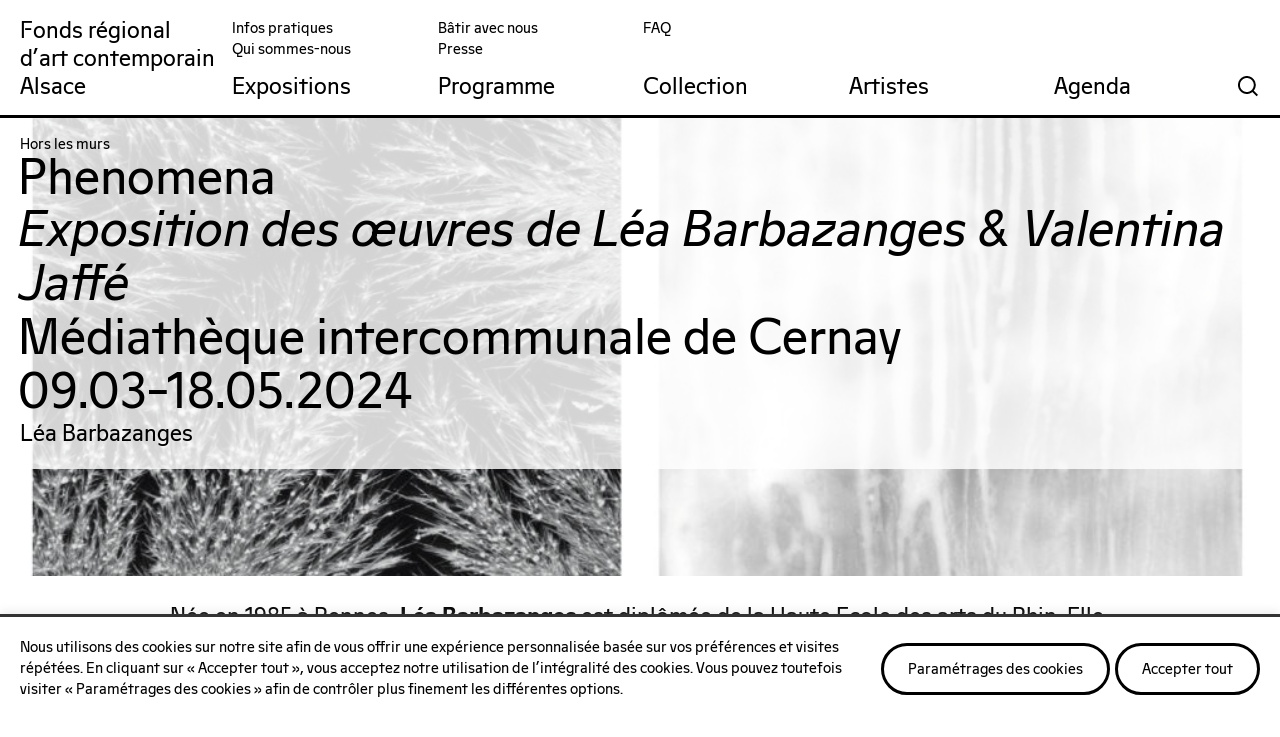

--- FILE ---
content_type: text/html; charset=UTF-8
request_url: https://frac-alsace.org/exposition/phenomena/
body_size: 13041
content:
<!DOCTYPE html>
<html lang="fr-FR" class="no-js">

<head>

<!-- Made by Julien Félix Web -->
<!-- Julien Félix Web is @ http://www.julienfelix.com/ -->
<!-- Julien Félix Web contact: contact@julienfelix.com -->

<meta charset="UTF-8">
<meta name="viewport" content="width=device-width, initial-scale=1">

<meta name="theme-color" content="#FFFFFF" media="(prefers-color-scheme: light)">
<meta name="theme-color" content="#FFFFFF" media="(prefers-color-scheme: dark)">


<link rel="apple-touch-icon" sizes="180x180" href="/wp-content/themes/jfw_fracalsace/favicons/apple-touch-icon.png">
<link rel="icon" type="image/png" sizes="32x32" href="/wp-content/themes/jfw_fracalsace/favicons/favicon-32x32.png">
<link rel="icon" type="image/png" sizes="16x16" href="/wp-content/themes/jfw_fracalsace/favicons/favicon-16x16.png">
<link rel="manifest" href="/wp-content/themes/jfw_fracalsace/favicons/site.webmanifest">
<link rel="mask-icon" href="/wp-content/themes/jfw_fracalsace/favicons/safari-pinned-tab.svg" color="#ff8349">
<link rel="shortcut icon" href="/wp-content/themes/jfw_fracalsace/favicons/favicon.ico">
<meta name="msapplication-TileColor" content="#ff8349">
<meta name="msapplication-config" content="/wp-content/themes/jfw_fracalsace/favicons/browserconfig.xml">

<link rel="profile" href="http://gmpg.org/xfn/11">

<!-- OSM -->
<link rel="stylesheet" href="https://unpkg.com/leaflet@1.7.1/dist/leaflet.css"
integrity="sha512-xodZBNTC5n17Xt2atTPuE1HxjVMSvLVW9ocqUKLsCC5CXdbqCmblAshOMAS6/keqq/sMZMZ19scR4PsZChSR7A=="
crossorigin=""/>

<!-- Make sure you put this AFTER Leaflet's CSS -->
<script src="https://unpkg.com/leaflet@1.7.1/dist/leaflet.js"
integrity="sha512-XQoYMqMTK8LvdxXYG3nZ448hOEQiglfqkJs1NOQV44cWnUrBc8PkAOcXy20w0vlaXaVUearIOBhiXZ5V3ynxwA=="
crossorigin=""></script>

<!-- OSM -->


<title>Phenomena &#8211; Fonds régional d&#039;art contemporain Alsace</title>
<meta name='robots' content='max-image-preview:large' />
<link rel='dns-prefetch' href='//static.addtoany.com' />
<link rel='dns-prefetch' href='//unpkg.com' />
<link rel="alternate" type="application/rss+xml" title="Fonds régional d&#039;art contemporain Alsace &raquo; Flux" href="https://frac-alsace.org/feed/" />
<link rel="alternate" type="application/rss+xml" title="Fonds régional d&#039;art contemporain Alsace &raquo; Flux des commentaires" href="https://frac-alsace.org/comments/feed/" />
<link rel="alternate" title="oEmbed (JSON)" type="application/json+oembed" href="https://frac-alsace.org/wp-json/oembed/1.0/embed?url=https%3A%2F%2Ffrac-alsace.org%2Fexposition%2Fphenomena%2F" />
<link rel="alternate" title="oEmbed (XML)" type="text/xml+oembed" href="https://frac-alsace.org/wp-json/oembed/1.0/embed?url=https%3A%2F%2Ffrac-alsace.org%2Fexposition%2Fphenomena%2F&#038;format=xml" />
<style id='wp-img-auto-sizes-contain-inline-css' type='text/css'>
img:is([sizes=auto i],[sizes^="auto," i]){contain-intrinsic-size:3000px 1500px}
/*# sourceURL=wp-img-auto-sizes-contain-inline-css */
</style>
<style id='wp-block-library-inline-css' type='text/css'>
:root{--wp-block-synced-color:#7a00df;--wp-block-synced-color--rgb:122,0,223;--wp-bound-block-color:var(--wp-block-synced-color);--wp-editor-canvas-background:#ddd;--wp-admin-theme-color:#007cba;--wp-admin-theme-color--rgb:0,124,186;--wp-admin-theme-color-darker-10:#006ba1;--wp-admin-theme-color-darker-10--rgb:0,107,160.5;--wp-admin-theme-color-darker-20:#005a87;--wp-admin-theme-color-darker-20--rgb:0,90,135;--wp-admin-border-width-focus:2px}@media (min-resolution:192dpi){:root{--wp-admin-border-width-focus:1.5px}}.wp-element-button{cursor:pointer}:root .has-very-light-gray-background-color{background-color:#eee}:root .has-very-dark-gray-background-color{background-color:#313131}:root .has-very-light-gray-color{color:#eee}:root .has-very-dark-gray-color{color:#313131}:root .has-vivid-green-cyan-to-vivid-cyan-blue-gradient-background{background:linear-gradient(135deg,#00d084,#0693e3)}:root .has-purple-crush-gradient-background{background:linear-gradient(135deg,#34e2e4,#4721fb 50%,#ab1dfe)}:root .has-hazy-dawn-gradient-background{background:linear-gradient(135deg,#faaca8,#dad0ec)}:root .has-subdued-olive-gradient-background{background:linear-gradient(135deg,#fafae1,#67a671)}:root .has-atomic-cream-gradient-background{background:linear-gradient(135deg,#fdd79a,#004a59)}:root .has-nightshade-gradient-background{background:linear-gradient(135deg,#330968,#31cdcf)}:root .has-midnight-gradient-background{background:linear-gradient(135deg,#020381,#2874fc)}:root{--wp--preset--font-size--normal:16px;--wp--preset--font-size--huge:42px}.has-regular-font-size{font-size:1em}.has-larger-font-size{font-size:2.625em}.has-normal-font-size{font-size:var(--wp--preset--font-size--normal)}.has-huge-font-size{font-size:var(--wp--preset--font-size--huge)}.has-text-align-center{text-align:center}.has-text-align-left{text-align:left}.has-text-align-right{text-align:right}.has-fit-text{white-space:nowrap!important}#end-resizable-editor-section{display:none}.aligncenter{clear:both}.items-justified-left{justify-content:flex-start}.items-justified-center{justify-content:center}.items-justified-right{justify-content:flex-end}.items-justified-space-between{justify-content:space-between}.screen-reader-text{border:0;clip-path:inset(50%);height:1px;margin:-1px;overflow:hidden;padding:0;position:absolute;width:1px;word-wrap:normal!important}.screen-reader-text:focus{background-color:#ddd;clip-path:none;color:#444;display:block;font-size:1em;height:auto;left:5px;line-height:normal;padding:15px 23px 14px;text-decoration:none;top:5px;width:auto;z-index:100000}html :where(.has-border-color){border-style:solid}html :where([style*=border-top-color]){border-top-style:solid}html :where([style*=border-right-color]){border-right-style:solid}html :where([style*=border-bottom-color]){border-bottom-style:solid}html :where([style*=border-left-color]){border-left-style:solid}html :where([style*=border-width]){border-style:solid}html :where([style*=border-top-width]){border-top-style:solid}html :where([style*=border-right-width]){border-right-style:solid}html :where([style*=border-bottom-width]){border-bottom-style:solid}html :where([style*=border-left-width]){border-left-style:solid}html :where(img[class*=wp-image-]){height:auto;max-width:100%}:where(figure){margin:0 0 1em}html :where(.is-position-sticky){--wp-admin--admin-bar--position-offset:var(--wp-admin--admin-bar--height,0px)}@media screen and (max-width:600px){html :where(.is-position-sticky){--wp-admin--admin-bar--position-offset:0px}}

/*# sourceURL=wp-block-library-inline-css */
</style><style id='wp-block-paragraph-inline-css' type='text/css'>
.is-small-text{font-size:.875em}.is-regular-text{font-size:1em}.is-large-text{font-size:2.25em}.is-larger-text{font-size:3em}.has-drop-cap:not(:focus):first-letter{float:left;font-size:8.4em;font-style:normal;font-weight:100;line-height:.68;margin:.05em .1em 0 0;text-transform:uppercase}body.rtl .has-drop-cap:not(:focus):first-letter{float:none;margin-left:.1em}p.has-drop-cap.has-background{overflow:hidden}:root :where(p.has-background){padding:1.25em 2.375em}:where(p.has-text-color:not(.has-link-color)) a{color:inherit}p.has-text-align-left[style*="writing-mode:vertical-lr"],p.has-text-align-right[style*="writing-mode:vertical-rl"]{rotate:180deg}
/*# sourceURL=https://frac-alsace.org/wp-includes/blocks/paragraph/style.min.css */
</style>
<style id='global-styles-inline-css' type='text/css'>
:root{--wp--preset--aspect-ratio--square: 1;--wp--preset--aspect-ratio--4-3: 4/3;--wp--preset--aspect-ratio--3-4: 3/4;--wp--preset--aspect-ratio--3-2: 3/2;--wp--preset--aspect-ratio--2-3: 2/3;--wp--preset--aspect-ratio--16-9: 16/9;--wp--preset--aspect-ratio--9-16: 9/16;--wp--preset--color--black: #000000;--wp--preset--color--cyan-bluish-gray: #abb8c3;--wp--preset--color--white: #ffffff;--wp--preset--color--pale-pink: #f78da7;--wp--preset--color--vivid-red: #cf2e2e;--wp--preset--color--luminous-vivid-orange: #ff6900;--wp--preset--color--luminous-vivid-amber: #fcb900;--wp--preset--color--light-green-cyan: #7bdcb5;--wp--preset--color--vivid-green-cyan: #00d084;--wp--preset--color--pale-cyan-blue: #8ed1fc;--wp--preset--color--vivid-cyan-blue: #0693e3;--wp--preset--color--vivid-purple: #9b51e0;--wp--preset--gradient--vivid-cyan-blue-to-vivid-purple: linear-gradient(135deg,rgb(6,147,227) 0%,rgb(155,81,224) 100%);--wp--preset--gradient--light-green-cyan-to-vivid-green-cyan: linear-gradient(135deg,rgb(122,220,180) 0%,rgb(0,208,130) 100%);--wp--preset--gradient--luminous-vivid-amber-to-luminous-vivid-orange: linear-gradient(135deg,rgb(252,185,0) 0%,rgb(255,105,0) 100%);--wp--preset--gradient--luminous-vivid-orange-to-vivid-red: linear-gradient(135deg,rgb(255,105,0) 0%,rgb(207,46,46) 100%);--wp--preset--gradient--very-light-gray-to-cyan-bluish-gray: linear-gradient(135deg,rgb(238,238,238) 0%,rgb(169,184,195) 100%);--wp--preset--gradient--cool-to-warm-spectrum: linear-gradient(135deg,rgb(74,234,220) 0%,rgb(151,120,209) 20%,rgb(207,42,186) 40%,rgb(238,44,130) 60%,rgb(251,105,98) 80%,rgb(254,248,76) 100%);--wp--preset--gradient--blush-light-purple: linear-gradient(135deg,rgb(255,206,236) 0%,rgb(152,150,240) 100%);--wp--preset--gradient--blush-bordeaux: linear-gradient(135deg,rgb(254,205,165) 0%,rgb(254,45,45) 50%,rgb(107,0,62) 100%);--wp--preset--gradient--luminous-dusk: linear-gradient(135deg,rgb(255,203,112) 0%,rgb(199,81,192) 50%,rgb(65,88,208) 100%);--wp--preset--gradient--pale-ocean: linear-gradient(135deg,rgb(255,245,203) 0%,rgb(182,227,212) 50%,rgb(51,167,181) 100%);--wp--preset--gradient--electric-grass: linear-gradient(135deg,rgb(202,248,128) 0%,rgb(113,206,126) 100%);--wp--preset--gradient--midnight: linear-gradient(135deg,rgb(2,3,129) 0%,rgb(40,116,252) 100%);--wp--preset--font-size--small: 13px;--wp--preset--font-size--medium: 20px;--wp--preset--font-size--large: 36px;--wp--preset--font-size--x-large: 42px;--wp--preset--spacing--20: 0.44rem;--wp--preset--spacing--30: 0.67rem;--wp--preset--spacing--40: 1rem;--wp--preset--spacing--50: 1.5rem;--wp--preset--spacing--60: 2.25rem;--wp--preset--spacing--70: 3.38rem;--wp--preset--spacing--80: 5.06rem;--wp--preset--shadow--natural: 6px 6px 9px rgba(0, 0, 0, 0.2);--wp--preset--shadow--deep: 12px 12px 50px rgba(0, 0, 0, 0.4);--wp--preset--shadow--sharp: 6px 6px 0px rgba(0, 0, 0, 0.2);--wp--preset--shadow--outlined: 6px 6px 0px -3px rgb(255, 255, 255), 6px 6px rgb(0, 0, 0);--wp--preset--shadow--crisp: 6px 6px 0px rgb(0, 0, 0);}:where(.is-layout-flex){gap: 0.5em;}:where(.is-layout-grid){gap: 0.5em;}body .is-layout-flex{display: flex;}.is-layout-flex{flex-wrap: wrap;align-items: center;}.is-layout-flex > :is(*, div){margin: 0;}body .is-layout-grid{display: grid;}.is-layout-grid > :is(*, div){margin: 0;}:where(.wp-block-columns.is-layout-flex){gap: 2em;}:where(.wp-block-columns.is-layout-grid){gap: 2em;}:where(.wp-block-post-template.is-layout-flex){gap: 1.25em;}:where(.wp-block-post-template.is-layout-grid){gap: 1.25em;}.has-black-color{color: var(--wp--preset--color--black) !important;}.has-cyan-bluish-gray-color{color: var(--wp--preset--color--cyan-bluish-gray) !important;}.has-white-color{color: var(--wp--preset--color--white) !important;}.has-pale-pink-color{color: var(--wp--preset--color--pale-pink) !important;}.has-vivid-red-color{color: var(--wp--preset--color--vivid-red) !important;}.has-luminous-vivid-orange-color{color: var(--wp--preset--color--luminous-vivid-orange) !important;}.has-luminous-vivid-amber-color{color: var(--wp--preset--color--luminous-vivid-amber) !important;}.has-light-green-cyan-color{color: var(--wp--preset--color--light-green-cyan) !important;}.has-vivid-green-cyan-color{color: var(--wp--preset--color--vivid-green-cyan) !important;}.has-pale-cyan-blue-color{color: var(--wp--preset--color--pale-cyan-blue) !important;}.has-vivid-cyan-blue-color{color: var(--wp--preset--color--vivid-cyan-blue) !important;}.has-vivid-purple-color{color: var(--wp--preset--color--vivid-purple) !important;}.has-black-background-color{background-color: var(--wp--preset--color--black) !important;}.has-cyan-bluish-gray-background-color{background-color: var(--wp--preset--color--cyan-bluish-gray) !important;}.has-white-background-color{background-color: var(--wp--preset--color--white) !important;}.has-pale-pink-background-color{background-color: var(--wp--preset--color--pale-pink) !important;}.has-vivid-red-background-color{background-color: var(--wp--preset--color--vivid-red) !important;}.has-luminous-vivid-orange-background-color{background-color: var(--wp--preset--color--luminous-vivid-orange) !important;}.has-luminous-vivid-amber-background-color{background-color: var(--wp--preset--color--luminous-vivid-amber) !important;}.has-light-green-cyan-background-color{background-color: var(--wp--preset--color--light-green-cyan) !important;}.has-vivid-green-cyan-background-color{background-color: var(--wp--preset--color--vivid-green-cyan) !important;}.has-pale-cyan-blue-background-color{background-color: var(--wp--preset--color--pale-cyan-blue) !important;}.has-vivid-cyan-blue-background-color{background-color: var(--wp--preset--color--vivid-cyan-blue) !important;}.has-vivid-purple-background-color{background-color: var(--wp--preset--color--vivid-purple) !important;}.has-black-border-color{border-color: var(--wp--preset--color--black) !important;}.has-cyan-bluish-gray-border-color{border-color: var(--wp--preset--color--cyan-bluish-gray) !important;}.has-white-border-color{border-color: var(--wp--preset--color--white) !important;}.has-pale-pink-border-color{border-color: var(--wp--preset--color--pale-pink) !important;}.has-vivid-red-border-color{border-color: var(--wp--preset--color--vivid-red) !important;}.has-luminous-vivid-orange-border-color{border-color: var(--wp--preset--color--luminous-vivid-orange) !important;}.has-luminous-vivid-amber-border-color{border-color: var(--wp--preset--color--luminous-vivid-amber) !important;}.has-light-green-cyan-border-color{border-color: var(--wp--preset--color--light-green-cyan) !important;}.has-vivid-green-cyan-border-color{border-color: var(--wp--preset--color--vivid-green-cyan) !important;}.has-pale-cyan-blue-border-color{border-color: var(--wp--preset--color--pale-cyan-blue) !important;}.has-vivid-cyan-blue-border-color{border-color: var(--wp--preset--color--vivid-cyan-blue) !important;}.has-vivid-purple-border-color{border-color: var(--wp--preset--color--vivid-purple) !important;}.has-vivid-cyan-blue-to-vivid-purple-gradient-background{background: var(--wp--preset--gradient--vivid-cyan-blue-to-vivid-purple) !important;}.has-light-green-cyan-to-vivid-green-cyan-gradient-background{background: var(--wp--preset--gradient--light-green-cyan-to-vivid-green-cyan) !important;}.has-luminous-vivid-amber-to-luminous-vivid-orange-gradient-background{background: var(--wp--preset--gradient--luminous-vivid-amber-to-luminous-vivid-orange) !important;}.has-luminous-vivid-orange-to-vivid-red-gradient-background{background: var(--wp--preset--gradient--luminous-vivid-orange-to-vivid-red) !important;}.has-very-light-gray-to-cyan-bluish-gray-gradient-background{background: var(--wp--preset--gradient--very-light-gray-to-cyan-bluish-gray) !important;}.has-cool-to-warm-spectrum-gradient-background{background: var(--wp--preset--gradient--cool-to-warm-spectrum) !important;}.has-blush-light-purple-gradient-background{background: var(--wp--preset--gradient--blush-light-purple) !important;}.has-blush-bordeaux-gradient-background{background: var(--wp--preset--gradient--blush-bordeaux) !important;}.has-luminous-dusk-gradient-background{background: var(--wp--preset--gradient--luminous-dusk) !important;}.has-pale-ocean-gradient-background{background: var(--wp--preset--gradient--pale-ocean) !important;}.has-electric-grass-gradient-background{background: var(--wp--preset--gradient--electric-grass) !important;}.has-midnight-gradient-background{background: var(--wp--preset--gradient--midnight) !important;}.has-small-font-size{font-size: var(--wp--preset--font-size--small) !important;}.has-medium-font-size{font-size: var(--wp--preset--font-size--medium) !important;}.has-large-font-size{font-size: var(--wp--preset--font-size--large) !important;}.has-x-large-font-size{font-size: var(--wp--preset--font-size--x-large) !important;}
/*# sourceURL=global-styles-inline-css */
</style>

<style id='classic-theme-styles-inline-css' type='text/css'>
/*! This file is auto-generated */
.wp-block-button__link{color:#fff;background-color:#32373c;border-radius:9999px;box-shadow:none;text-decoration:none;padding:calc(.667em + 2px) calc(1.333em + 2px);font-size:1.125em}.wp-block-file__button{background:#32373c;color:#fff;text-decoration:none}
/*# sourceURL=/wp-includes/css/classic-themes.min.css */
</style>
<link rel='stylesheet' id='cookie-law-info-css' href='https://frac-alsace.org/wp-content/plugins/cookie-law-info/legacy/public/css/cookie-law-info-public.css?ver=3.3.9.1' type='text/css' media='all' />
<link rel='stylesheet' id='cookie-law-info-gdpr-css' href='https://frac-alsace.org/wp-content/plugins/cookie-law-info/legacy/public/css/cookie-law-info-gdpr.css?ver=3.3.9.1' type='text/css' media='all' />
<link rel='stylesheet' id='jfw-swiper-style-css' href='https://unpkg.com/swiper/swiper-bundle.min.css?ver=ff10cc' type='text/css' media='all' />
<link rel='stylesheet' id='jfw-plyr--style-css' href='https://frac-alsace.org/wp-content/themes/jfw_fracalsace/jfw_plugins/jfw_plyr_support/dist/plyr.css?ver=ff10cc' type='text/css' media='all' />
<link rel='stylesheet' id='jfw-fracalsace-style-css' href='https://frac-alsace.org/wp-content/themes/jfw_fracalsace/style.css?ver=50123678fcbb1319b6ded3f3e725ff02' type='text/css' media='all' />
<link rel='stylesheet' id='addtoany-css' href='https://frac-alsace.org/wp-content/plugins/add-to-any/addtoany.min.css?ver=1.16' type='text/css' media='all' />
<script type="text/javascript" id="addtoany-core-js-before">
/* <![CDATA[ */
window.a2a_config=window.a2a_config||{};a2a_config.callbacks=[];a2a_config.overlays=[];a2a_config.templates={};a2a_localize = {
	Share: "Partager",
	Save: "Enregistrer",
	Subscribe: "S'abonner",
	Email: "E-mail",
	Bookmark: "Marque-page",
	ShowAll: "Montrer tout",
	ShowLess: "Montrer moins",
	FindServices: "Trouver des service(s)",
	FindAnyServiceToAddTo: "Trouver instantan&eacute;ment des services &agrave; ajouter &agrave;",
	PoweredBy: "Propuls&eacute; par",
	ShareViaEmail: "Partager par e-mail",
	SubscribeViaEmail: "S’abonner par e-mail",
	BookmarkInYourBrowser: "Ajouter un signet dans votre navigateur",
	BookmarkInstructions: "Appuyez sur Ctrl+D ou \u2318+D pour mettre cette page en signet",
	AddToYourFavorites: "Ajouter &agrave; vos favoris",
	SendFromWebOrProgram: "Envoyer depuis n’importe quelle adresse e-mail ou logiciel e-mail",
	EmailProgram: "Programme d’e-mail",
	More: "Plus&#8230;",
	ThanksForSharing: "Merci de partager !",
	ThanksForFollowing: "Merci de nous suivre !"
};


//# sourceURL=addtoany-core-js-before
/* ]]> */
</script>
<script type="text/javascript" defer src="https://static.addtoany.com/menu/page.js" id="addtoany-core-js"></script>
<script type="text/javascript" src="https://frac-alsace.org/wp-includes/js/jquery/jquery.min.js?ver=3.7.1" id="jquery-core-js"></script>
<script type="text/javascript" src="https://frac-alsace.org/wp-includes/js/jquery/jquery-migrate.min.js?ver=3.4.1" id="jquery-migrate-js"></script>
<script type="text/javascript" defer src="https://frac-alsace.org/wp-content/plugins/add-to-any/addtoany.min.js?ver=1.1" id="addtoany-jquery-js"></script>
<script type="text/javascript" id="cookie-law-info-js-extra">
/* <![CDATA[ */
var Cli_Data = {"nn_cookie_ids":[],"cookielist":[],"non_necessary_cookies":[],"ccpaEnabled":"","ccpaRegionBased":"","ccpaBarEnabled":"","strictlyEnabled":["necessary","obligatoire"],"ccpaType":"gdpr","js_blocking":"1","custom_integration":"","triggerDomRefresh":"","secure_cookies":""};
var cli_cookiebar_settings = {"animate_speed_hide":"500","animate_speed_show":"500","background":"#FFF","border":"#b1a6a6c2","border_on":"","button_1_button_colour":"#61a229","button_1_button_hover":"#4e8221","button_1_link_colour":"#fff","button_1_as_button":"1","button_1_new_win":"","button_2_button_colour":"#333","button_2_button_hover":"#292929","button_2_link_colour":"#444","button_2_as_button":"","button_2_hidebar":"","button_3_button_colour":"#dedfe0","button_3_button_hover":"#b2b2b3","button_3_link_colour":"#333333","button_3_as_button":"1","button_3_new_win":"","button_4_button_colour":"#dedfe0","button_4_button_hover":"#b2b2b3","button_4_link_colour":"#333333","button_4_as_button":"1","button_7_button_colour":"#61a229","button_7_button_hover":"#4e8221","button_7_link_colour":"#fff","button_7_as_button":"1","button_7_new_win":"","font_family":"inherit","header_fix":"","notify_animate_hide":"1","notify_animate_show":"","notify_div_id":"#cookie-law-info-bar","notify_position_horizontal":"right","notify_position_vertical":"bottom","scroll_close":"","scroll_close_reload":"","accept_close_reload":"","reject_close_reload":"1","showagain_tab":"","showagain_background":"#fff","showagain_border":"#000","showagain_div_id":"#cookie-law-info-again","showagain_x_position":"100px","text":"#333333","show_once_yn":"","show_once":"10000","logging_on":"","as_popup":"","popup_overlay":"1","bar_heading_text":"","cookie_bar_as":"banner","popup_showagain_position":"bottom-right","widget_position":"left"};
var log_object = {"ajax_url":"https://frac-alsace.org/wp-admin/admin-ajax.php"};
//# sourceURL=cookie-law-info-js-extra
/* ]]> */
</script>
<script type="text/javascript" src="https://frac-alsace.org/wp-content/plugins/cookie-law-info/legacy/public/js/cookie-law-info-public.js?ver=3.3.9.1" id="cookie-law-info-js"></script>
<link rel="https://api.w.org/" href="https://frac-alsace.org/wp-json/" /><link rel="alternate" title="JSON" type="application/json" href="https://frac-alsace.org/wp-json/wp/v2/expositions/11325" /><link rel="EditURI" type="application/rsd+xml" title="RSD" href="https://frac-alsace.org/xmlrpc.php?rsd" />

<link rel="canonical" href="https://frac-alsace.org/exposition/phenomena/" />
<link rel='shortlink' href='https://frac-alsace.org/?p=11325' />

<link rel='stylesheet' id='cookie-law-info-table-css' href='https://frac-alsace.org/wp-content/plugins/cookie-law-info/legacy/public/css/cookie-law-info-table.css?ver=3.3.9.1' type='text/css' media='all' />
</head>

<body class="wp-singular expositions-template-default single single-expositions postid-11325 wp-theme-jfw_fracalsace">



<div id="fa-search-overlay">
	
	<a href="#" class="fa-search-overlay-close-button"></a>
	
	<div class="fa-search-overlay-form">
		
		<form role="search" method="get" id="searchform" class="searchform" action="https://frac-alsace.org/">
	<div>
		<input type="text" value="" name="s" id="s" placeholder="Rechercher"/>
		<input type="submit" id="searchsubmit" value="Rechercher"/>
	</div>
</form>		
	</div>
	
</div>

<div id="page" class="site">

	<div class="site-inner">


<aside id="fa-sidebar-agenda">

	<a href="#" id="fa-sidebar-agenda-close"></a>

	<div>


<a href="https://frac-alsace.org/exposition/espace-intermediaire/" class="fa-grid-item-agenda">

<article>

<div class="fa-grid-item-date">29.11–25.01.2026</div>
<div>
<div class="fa-grid-item-category-small">FRAC Alsace</div>
<div class="fa-grid-item-title">« espace intermédiaire »</div>

<div class="fa-grid-item-subtitle fa-grid-item-subtitle-big"><em>Elise Grenois - du 29 nov. 2025 au 25 janv. 2026</em></div></div>

</article>

</a>

<a href="https://frac-alsace.org/prog/nuits-de-la-lecture/" class="fa-grid-item-agenda">

<article>

<div class="fa-grid-item-date">24.01.2026, 18:00</div>
<div>
<div class="fa-grid-item-category-small">Évènement</div>
<div class="fa-grid-item-title">Nuits de la lecture</div>

</div>

</article>

</a>

<a href="https://frac-alsace.org/prog/visite-commentee-espace-intermediaire-2/" class="fa-grid-item-agenda">

<article>

<div class="fa-grid-item-date">25.01.2026, 15:00</div>
<div>
<div class="fa-grid-item-category-small">Visite</div>
<div class="fa-grid-item-title">Visite commentée « espace intermédiaire&nbsp;»</div>

</div>

</article>

</a>

	</div>

</aside>
<div id="fa-mobile-menu">
	
	<div>
	

<div id="site-header-menu" class="site-header-menu">
	
			<nav id="site-navigation" class="secondary-navigation" role="navigation" aria-label="Secondary Menu">
			<div class="menu-menu-secondaire-fr-container"><ul id="menu-menu-secondaire-fr" class="secondary-menu"><li id="menu-item-5104" class="menu-item menu-item-type-post_type menu-item-object-page menu-item-5104"><a href="https://frac-alsace.org/infos-pratiques/" data-id="5104">Infos pratiques</a></li>
<li id="menu-item-5105" class="menu-item menu-item-type-post_type menu-item-object-page menu-item-5105"><a href="https://frac-alsace.org/qui-sommes-nous/" data-id="5105">Qui sommes-nous</a></li>
<li id="menu-item-5106" class="menu-item menu-item-type-post_type menu-item-object-page menu-item-5106"><a href="https://frac-alsace.org/batir-avec-nous/" data-id="5106">Bâtir avec nous</a></li>
<li id="menu-item-5107" class="menu-item menu-item-type-post_type menu-item-object-page menu-item-5107"><a href="https://frac-alsace.org/presse/" data-id="5107">Presse</a></li>
<li id="menu-item-5108" class="menu-item menu-item-type-post_type menu-item-object-page menu-item-5108"><a href="https://frac-alsace.org/faq/" data-id="5108">FAQ</a></li>
</ul></div>		</nav><!-- .main-navigation -->
		
			<nav id="site-navigation" class="main-navigation" role="navigation" aria-label="Primary Menu">
			<div class="menu-menu-fr-container"><ul id="menu-menu-fr" class="primary-menu"><li id="menu-item-6175" class="menu-item menu-item-type-post_type menu-item-object-page menu-item-6175"><a href="https://frac-alsace.org/expositions/" data-id="6175">Expositions</a></li>
<li id="menu-item-6486" class="menu-item menu-item-type-post_type menu-item-object-page menu-item-6486"><a href="https://frac-alsace.org/programme/" data-id="6486">Programme</a></li>
<li id="menu-item-13" class="menu-item menu-item-type-post_type menu-item-object-page menu-item-13"><a href="https://frac-alsace.org/collection/" data-id="13">Collection</a></li>
<li id="menu-item-6499" class="menu-item menu-item-type-post_type menu-item-object-page menu-item-6499"><a href="https://frac-alsace.org/artistes/" data-id="6499">Artistes</a></li>
<li id="menu-item-3368" class="fa-utils-calendar-button menu-item menu-item-type-custom menu-item-object-custom menu-item-3368"><a href="#" data-id="3368">Agenda</a></li>
</ul></div>		</nav><!-- .main-navigation -->
		
</div><!-- .site-header-menu -->

<div class="site-header-utils">
	
			<nav id="site-navigation" class="utils-navigation" role="navigation" aria-label="Utils Menu">
			<div class="menu-menu-outils-fr-container"><ul id="menu-menu-outils-fr" class="utils-menu"><li id="menu-item-2590" class="fa-utils-search-button menu-item menu-item-type-custom menu-item-object-custom menu-item-2590"><a href="#" data-id="2590">🔍</a></li>
</ul></div>		</nav><!-- .main-navigation -->
		
</div>
	</div>
	
</div>


		<header id="masthead" class="site-header" role="banner">

			<div class="site-header-main">


<div class="site-branding">

	<div class="site-title"><a href="https://frac-alsace.org/" rel="home">Fonds régional<br/>d'art contemporain<br/>Alsace</a></div>
	
	<div class="site-title-small"><a href="https://frac-alsace.org/" rel="home">FRAC Alsace</a></div>
	
</div><!-- .site-branding -->

<div id="site-header-menu" class="site-header-menu">
	
			<nav id="site-navigation" class="secondary-navigation" role="navigation" aria-label="Secondary Menu">
			<div class="menu-menu-secondaire-fr-container"><ul id="menu-menu-secondaire-fr-1" class="secondary-menu"><li class="menu-item menu-item-type-post_type menu-item-object-page menu-item-5104"><a href="https://frac-alsace.org/infos-pratiques/" data-id="5104">Infos pratiques</a></li>
<li class="menu-item menu-item-type-post_type menu-item-object-page menu-item-5105"><a href="https://frac-alsace.org/qui-sommes-nous/" data-id="5105">Qui sommes-nous</a></li>
<li class="menu-item menu-item-type-post_type menu-item-object-page menu-item-5106"><a href="https://frac-alsace.org/batir-avec-nous/" data-id="5106">Bâtir avec nous</a></li>
<li class="menu-item menu-item-type-post_type menu-item-object-page menu-item-5107"><a href="https://frac-alsace.org/presse/" data-id="5107">Presse</a></li>
<li class="menu-item menu-item-type-post_type menu-item-object-page menu-item-5108"><a href="https://frac-alsace.org/faq/" data-id="5108">FAQ</a></li>
</ul></div>		</nav><!-- .main-navigation -->
		
			<nav id="site-navigation" class="main-navigation" role="navigation" aria-label="Primary Menu">
			<div class="menu-menu-fr-container"><ul id="menu-menu-fr-1" class="primary-menu"><li class="menu-item menu-item-type-post_type menu-item-object-page menu-item-6175"><a href="https://frac-alsace.org/expositions/" data-id="6175">Expositions</a></li>
<li class="menu-item menu-item-type-post_type menu-item-object-page menu-item-6486"><a href="https://frac-alsace.org/programme/" data-id="6486">Programme</a></li>
<li class="menu-item menu-item-type-post_type menu-item-object-page menu-item-13"><a href="https://frac-alsace.org/collection/" data-id="13">Collection</a></li>
<li class="menu-item menu-item-type-post_type menu-item-object-page menu-item-6499"><a href="https://frac-alsace.org/artistes/" data-id="6499">Artistes</a></li>
<li class="fa-utils-calendar-button menu-item menu-item-type-custom menu-item-object-custom menu-item-3368"><a href="#" data-id="3368">Agenda</a></li>
</ul></div>		</nav><!-- .main-navigation -->
		
</div><!-- .site-header-menu -->
<div class="site-header-utils">
	
			<nav id="site-navigation" class="utils-navigation" role="navigation" aria-label="Utils Menu">
			<div class="menu-menu-outils-fr-container"><ul id="menu-menu-outils-fr-1" class="utils-menu"><li class="fa-utils-search-button menu-item menu-item-type-custom menu-item-object-custom menu-item-2590"><a href="#" data-id="2590">🔍</a></li>
</ul></div>		</nav><!-- .main-navigation -->
		
</div>
				<div class="hamburger hamburger--squeeze" tabindex="0" aria-label="Menu" role="button" aria-controls="navigation" aria-expanded="true/false">
					<div class="hamburger-box">
						<div class="hamburger-inner"></div>
					</div>
				</div>

			</div><!-- .site-header-main -->



		</header><!-- .site-header -->


<div class="fa-rollover-menu">
<ul id="menu-menu-fr-2" class="rollover-menu"><li class="menu-item menu-item-type-post_type menu-item-object-page menu-item-6175"><a href="https://frac-alsace.org/expositions/" data-id="6175"><span>Expositions</span></a></li>
<li class="menu-item menu-item-type-post_type menu-item-object-page menu-item-6486"><a href="https://frac-alsace.org/programme/" data-id="6486"><span>Programme</span></a></li>
<li class="menu-item-has-children menu-item menu-item-type-post_type menu-item-object-page menu-item-has-children menu-item-13"><a href="https://frac-alsace.org/collection/" data-id="13"><span>Collection</span></a>
<ul class="sub-menu">
	<li id="menu-item-5124" class="menu-item menu-item-type-post_type menu-item-object-page menu-item-5124"><a href="https://frac-alsace.org/collection/projet-artistique/" data-id="5124"><span>Projet artistique</span></a></li>
	<li id="menu-item-28" class="menu-item menu-item-type-post_type menu-item-object-page menu-item-28"><a href="https://frac-alsace.org/collection/comite-technique/" data-id="28"><span>Comité technique</span></a></li>
	<li id="menu-item-27" class="menu-item menu-item-type-post_type menu-item-object-page menu-item-27"><a href="https://frac-alsace.org/collection/acquisitions-recentes/" data-id="27"><span>Acquisitions récentes</span></a></li>
	<li id="menu-item-5638" class="menu-item menu-item-type-custom menu-item-object-custom menu-item-5638"><a target="_blank" href="https://www.navigart.fr/fracal/artworks" data-id="5638"><span>Collection en ligne</span></a></li>
	<li id="menu-item-29" class="menu-item menu-item-type-post_type menu-item-object-page menu-item-29"><a href="https://frac-alsace.org/collection/proposer-une-oeuvre/" data-id="29"><span>Proposer une œuvre</span></a></li>
	<li id="menu-item-5123" class="menu-item menu-item-type-post_type menu-item-object-page menu-item-5123"><a href="https://frac-alsace.org/collection/conservation-restauration/" data-id="5123"><span>Conservation</span></a></li>
	<li id="menu-item-30" class="menu-item menu-item-type-post_type menu-item-object-page menu-item-30"><a href="https://frac-alsace.org/collection/prets-oeuvres/" data-id="30"><span>Prêts d’œuvres</span></a></li>
	<li id="menu-item-6497" class="menu-item menu-item-type-post_type menu-item-object-page menu-item-6497"><a href="https://frac-alsace.org/collection/publications/" data-id="6497"><span>Publications</span></a></li>
</ul>
</li>
<li class="menu-item-has-children menu-item menu-item-type-post_type menu-item-object-page menu-item-has-children menu-item-6499"><a href="https://frac-alsace.org/artistes/" data-id="6499"><span>Artistes</span></a>
<ul class="sub-menu">
	<li id="menu-item-6498" class="menu-item menu-item-type-post_type menu-item-object-page menu-item-6498"><a href="https://frac-alsace.org/artistes/" data-id="6498"><span>Index</span></a></li>
	<li id="menu-item-6496" class="menu-item menu-item-type-post_type menu-item-object-page menu-item-6496"><a href="https://frac-alsace.org/artistes/residences/" data-id="6496"><span>Résidences</span></a></li>
	<li id="menu-item-59" class="menu-item menu-item-type-post_type menu-item-object-page menu-item-59"><a href="https://frac-alsace.org/appels-a-candidatures-saverne-2026/" data-id="59"><span>Appel à candidatures</span></a></li>
</ul>
</li>
<li class="fa-utils-calendar-button menu-item menu-item-type-custom menu-item-object-custom menu-item-3368"><a href="#" data-id="3368"><span>Agenda</span></a></li>
</ul><ul id="menu-menu-secondaire-fr-2" class="rollover-menu"><li class="menu-item menu-item-type-post_type menu-item-object-page menu-item-5104"><a href="https://frac-alsace.org/infos-pratiques/" data-id="5104"><span>Infos pratiques</span></a></li>
<li class="menu-item menu-item-type-post_type menu-item-object-page menu-item-has-children menu-item-5105"><a href="https://frac-alsace.org/qui-sommes-nous/" data-id="5105"><span>Qui sommes-nous</span></a>
<ul class="sub-menu">
	<li id="menu-item-5112" class="menu-item menu-item-type-post_type menu-item-object-page menu-item-5112"><a href="https://frac-alsace.org/collection/projet-artistique/" data-id="5112"><span>Projet artistique</span></a></li>
	<li id="menu-item-5111" class="menu-item menu-item-type-post_type menu-item-object-page menu-item-5111"><a href="https://frac-alsace.org/qui-sommes-nous/organigramme/" data-id="5111"><span>Organigramme</span></a></li>
	<li id="menu-item-5110" class="menu-item menu-item-type-post_type menu-item-object-page menu-item-5110"><a href="https://frac-alsace.org/qui-sommes-nous/notre-reseau/" data-id="5110"><span>Notre réseau</span></a></li>
	<li id="menu-item-5385" class="menu-item menu-item-type-post_type menu-item-object-page menu-item-5385"><a href="https://frac-alsace.org/qui-sommes-nous/recrutement/" data-id="5385"><span>Recrutement</span></a></li>
	<li id="menu-item-5109" class="menu-item menu-item-type-post_type menu-item-object-page menu-item-5109"><a href="https://frac-alsace.org/qui-sommes-nous/contact/" data-id="5109"><span>Contact</span></a></li>
</ul>
</li>
<li class="menu-item menu-item-type-post_type menu-item-object-page menu-item-has-children menu-item-5106"><a href="https://frac-alsace.org/batir-avec-nous/" data-id="5106"><span>Bâtir avec nous</span></a>
<ul class="sub-menu">
	<li id="menu-item-5113" class="menu-item menu-item-type-post_type menu-item-object-page menu-item-5113"><a href="https://frac-alsace.org/batir-avec-nous/enseignants/" data-id="5113"><span>Enseignants</span></a></li>
	<li id="menu-item-5114" class="menu-item menu-item-type-post_type menu-item-object-page menu-item-5114"><a href="https://frac-alsace.org/batir-avec-nous/acteurs-regionaux/" data-id="5114"><span>Acteurs régionaux</span></a></li>
	<li id="menu-item-5115" class="menu-item menu-item-type-post_type menu-item-object-page menu-item-5115"><a href="https://frac-alsace.org/batir-avec-nous/organiser-une-expo/" data-id="5115"><span>Organiser une exposition</span></a></li>
	<li id="menu-item-5116" class="menu-item menu-item-type-post_type menu-item-object-page menu-item-5116"><a href="https://frac-alsace.org/batir-avec-nous/mecenat/" data-id="5116"><span>Mécénat</span></a></li>
</ul>
</li>
<li class="menu-item menu-item-type-post_type menu-item-object-page menu-item-5107"><a href="https://frac-alsace.org/presse/" data-id="5107"><span>Presse</span></a></li>
<li class="menu-item menu-item-type-post_type menu-item-object-page menu-item-5108"><a href="https://frac-alsace.org/faq/" data-id="5108"><span>FAQ</span></a></li>
</ul>	
</div>
		<div id="content" class="site-content">


<div id="primary" class="content-area">

	<main id="main" class="site-main" role="main">

		
	
	<!-- <div>
							</div> -->
	
				
		<section class="fa-page-content">
		
		<div class="fa-single-exhibitions-hero"><img width="940" height="1328" src="https://frac-alsace.org/wp-content/uploads/2024/02/20240206_Affiche_Evenement_Exposition_Mediatheques_Thann-Cernay_CCTC_Phenomena_Lea_Barbazanges_Valentina_Jaffe_IMP_A0_FRAC_Web-1019x1440.jpg" class="attachment-large size-large wp-post-image" alt="" decoding="async" fetchpriority="high" srcset="https://frac-alsace.org/wp-content/uploads/2024/02/20240206_Affiche_Evenement_Exposition_Mediatheques_Thann-Cernay_CCTC_Phenomena_Lea_Barbazanges_Valentina_Jaffe_IMP_A0_FRAC_Web-1019x1440.jpg 1019w, https://frac-alsace.org/wp-content/uploads/2024/02/20240206_Affiche_Evenement_Exposition_Mediatheques_Thann-Cernay_CCTC_Phenomena_Lea_Barbazanges_Valentina_Jaffe_IMP_A0_FRAC_Web-509x720.jpg 509w, https://frac-alsace.org/wp-content/uploads/2024/02/20240206_Affiche_Evenement_Exposition_Mediatheques_Thann-Cernay_CCTC_Phenomena_Lea_Barbazanges_Valentina_Jaffe_IMP_A0_FRAC_Web-255x360.jpg 255w, https://frac-alsace.org/wp-content/uploads/2024/02/20240206_Affiche_Evenement_Exposition_Mediatheques_Thann-Cernay_CCTC_Phenomena_Lea_Barbazanges_Valentina_Jaffe_IMP_A0_FRAC_Web-768x1086.jpg 768w, https://frac-alsace.org/wp-content/uploads/2024/02/20240206_Affiche_Evenement_Exposition_Mediatheques_Thann-Cernay_CCTC_Phenomena_Lea_Barbazanges_Valentina_Jaffe_IMP_A0_FRAC_Web-1087x1536.jpg 1087w, https://frac-alsace.org/wp-content/uploads/2024/02/20240206_Affiche_Evenement_Exposition_Mediatheques_Thann-Cernay_CCTC_Phenomena_Lea_Barbazanges_Valentina_Jaffe_IMP_A0_FRAC_Web.jpg 1415w" sizes="(max-width: 940px) 100vw, 940px" />	
	<div>
	
<div class="fa-grid-item-category-small">Hors les murs</div><h1 class="fa-grid-item-title">Phenomena</h1><div class="fa-grid-item-subtitle fa-grid-item-subtitle-big"><em>Exposition des œuvres de Léa Barbazanges & Valentina Jaffé</em></div><div class="fa-grid-item-subtitle fa-grid-item-subtitle-hors-les-murs">Médiathèque intercommunale de Cernay</div><div class="fa-grid-item-date">09.03–18.05.2024</div><div class="fa-grid-item-artists">léa&nbsp;barbazanges</div>
	</div>
	
</div>
<p>Née en 1985 à Rennes, <strong>Léa Barbazanges</strong> est diplômée de la Haute Ecole des arts du Rhin. Elle vit et travaille à Strasbourg. A travers une œuvre singulière et fascinante qui mêle regard artistique et scientifique, Léa&nbsp;Barbazanges&nbsp;nous invite à voir autrement les&nbsp;matières naturelles issues de notre quotidien, qu’elles soient végétales, minérales ou animales.</p>



<p>Chaque travail est le fruit d’un processus de collectes, d’assemblages, de répétitions.&nbsp;​ Une accumulation de détails fascinante qui ranime la matière pour en révéler le caractère extraordinaire&nbsp;et phénoménal. Cristaux, nervures de marbre, peaux de poisson, poussière de comète sont autant de matières sublimées au cœur de ce processus créatif où l’ordinaire devient spectaculaire et où l’infime prend une place impressionnante. Un moment unique d’attention et d’étonnement qui invite le spectateur à observer la magie de la nature et la poésie de la vie. &nbsp;</p>



<p>Née à Bad&nbsp;Dürkheim&nbsp;en 1990, <strong>Valentina Jaffé</strong> a étudié la peinture et le graphisme à l&rsquo;Académie nationale des beaux-arts de&nbsp;Karlsruhe. Elle vit et travaille à Heidelberg en&nbsp;Allemagne. L’artiste explore les qualités matérielles de la peinture, de la céramique et du collage afin de traduire dans ses œuvres, des phénomènes naturels et éphémères.</p>



<p>Dans&nbsp;son propre&nbsp;langage esthétique, chorégraphique et musical, l’artiste travaille des motifs extraits de la nature sous forme&nbsp;de collages, peintures et découpages tout en&nbsp;explorant les qualités matérielles de chaque medium. Mais son travail se déploie dans l’espace et se prolonge en volumes, grâce à des&nbsp;supports spécialement conçus, transformant&nbsp;l&rsquo;espace d&rsquo;exposition en une expérience&nbsp;esthétique mouvante et multidimensionnelle.&nbsp;L’œuvre s’échappe de la toile dans une gestuelle créatrice spontanée afin de faire jaillir la puissance et le rythme de la couleur.</p>



<p>Un duo contrasté de femmes artistes, pour une exposition frémissante et vibrante à ne pas manquer&nbsp;! </p>



<p><strong>Entrée libre </strong></p>



<p><a href="https://mediatheques.thann-cernay.fr/">https://mediatheques.thann-cernay.fr/</a></p>
<div class="addtoany_share_save_container addtoany_content addtoany_content_bottom"><div class="addtoany_header">Partager cette page sur :</div><div class="a2a_kit a2a_kit_size_32 addtoany_list" data-a2a-url="https://frac-alsace.org/exposition/phenomena/" data-a2a-title="Phenomena"><a class="a2a_button_facebook" href="https://www.addtoany.com/add_to/facebook?linkurl=https%3A%2F%2Ffrac-alsace.org%2Fexposition%2Fphenomena%2F&amp;linkname=Phenomena" title="Facebook" rel="nofollow noopener" target="_blank"></a></div></div>		
		</section>

	</main><!-- .site-main -->

</div><!-- .content-area -->


		</div><!-- .site-content -->

		<div>

<div class="wp-block-buttons fa-footer-buttons"><div class="wp-block-button"><a class="wp-block-button__link" href="https://www.youtube.com/channel/UCm6n_dOBcsdA2Sy8MtWJO4g" target="_blank">Nos Vidéos</a></div><div class="wp-block-button"><a class="wp-block-button__link" href="https://frac-alsace.org/publications" target="">Nos Publications</a></div><div class="wp-block-button"><a class="wp-block-button__link" href="https://frac-alsace.org/qui-sommes-nous/notre-reseau/" target="">Notre Réseau</a></div></div>
		</div>

		<footer id="colophon" class="site-footer" role="contentinfo">

			<div><p>FRAC Alsace<br />
1 route de Marckolsheim<br />
F &#8211; 67600 SÉLESTAT<br />
<a href="tel:+33388588755">+33(0)388 58 87 55</a><br />
<a href="https://frac-alsace.org/qui-sommes-nous/contact/">Contactez-nous</a></p>
</div>

			<div><p>Horaires de visite :<br />
du mercredi au dimanche 14h–18h<br />
Entrée et ateliers gratuits</p>
</div>

			<div><ul class="fa-footer-col-3-social-menu"><li><a href="https://instagram.com/fracalsace/" class="fa-instagram" target="_blank"><span>Instagram</span></a></li><li><a href="https://fr-fr.facebook.com/Alsace.Frac/" class="fa-facebook" target="_blank"><span>Facebook</span></a></li><li><a href="https://www.youtube.com/channel/UCm6n_dOBcsdA2Sy8MtWJO4g" class="fa-youtube" target="_blank"><span>YouTube</span></a></li></ul></div>

			<div>			<nav id="site-legal-navigation" class="legal-navigation" role="navigation" aria-label="Legal Menu">
				<div class="menu-menu-legal-fr-container"><ul id="menu-menu-legal-fr" class="legal-menu"><li id="menu-item-2616" class="menu-item menu-item-type-post_type menu-item-object-page menu-item-2616"><a href="https://frac-alsace.org/abonnement-newsletter/" data-id="2616">Abonnement newsletter</a></li>
<li id="menu-item-2617" class="menu-item menu-item-type-post_type menu-item-object-page menu-item-2617"><a href="https://frac-alsace.org/mentions-legales/" data-id="2617">Mentions légales</a></li>
<li id="menu-item-2615" class="menu-item menu-item-type-post_type menu-item-object-page menu-item-2615"><a href="https://frac-alsace.org/politique-de-confidentialite-donnees-personnelles/" data-id="2615">Politique de confidentialité</a></li>
</ul></div>			</nav><!-- .main-navigation -->
		</div>

			<div>
				<ul class="fa-footer-col-5-logos">
					<li>
						<img src="https://frac-alsace.org/wp-content/themes/jfw_fracalsace/assets/fracalsace_logo_prefecture_grand_est.svg"/>
					</li>
					<li>
						<img src="https://frac-alsace.org/wp-content/themes/jfw_fracalsace/assets/fracalsace_logo_grand_est.svg"/>
					</li>
				</ul>
			</div>

		</footer><!-- .site-footer -->

	</div><!-- .site-inner -->

</div><!-- .site -->

<script type="speculationrules">
{"prefetch":[{"source":"document","where":{"and":[{"href_matches":"/*"},{"not":{"href_matches":["/wp-*.php","/wp-admin/*","/wp-content/uploads/*","/wp-content/*","/wp-content/plugins/*","/wp-content/themes/jfw_fracalsace/*","/*\\?(.+)"]}},{"not":{"selector_matches":"a[rel~=\"nofollow\"]"}},{"not":{"selector_matches":".no-prefetch, .no-prefetch a"}}]},"eagerness":"conservative"}]}
</script>
<!--googleoff: all--><div id="cookie-law-info-bar" data-nosnippet="true"><span><div class="cli-bar-container cli-style-v2"><div class="cli-bar-message">Nous utilisons des cookies sur notre site afin de vous offrir une expérience personnalisée basée sur vos préférences et visites répétées. En cliquant sur « Accepter tout », vous acceptez notre utilisation de l'intégralité des cookies. Vous pouvez toutefois visiter « Paramétrages des cookies » afin de contrôler plus finement les différentes options.</div><div class="cli-bar-btn_container"><a role='button' class="medium cli-plugin-button cli-plugin-main-button cli_settings_button" style="margin:0px 5px 0px 0px">Paramétrages des cookies</a><a id="wt-cli-accept-all-btn" role='button' data-cli_action="accept_all" class="wt-cli-element medium cli-plugin-button wt-cli-accept-all-btn cookie_action_close_header cli_action_button">Accepter tout</a></div></div></span></div><div id="cookie-law-info-again" data-nosnippet="true"><span id="cookie_hdr_showagain">Gérer le consentement</span></div><div class="cli-modal" data-nosnippet="true" id="cliSettingsPopup" tabindex="-1" role="dialog" aria-labelledby="cliSettingsPopup" aria-hidden="true">
  <div class="cli-modal-dialog" role="document">
	<div class="cli-modal-content cli-bar-popup">
		  <button type="button" class="cli-modal-close" id="cliModalClose">
			<svg class="" viewBox="0 0 24 24"><path d="M19 6.41l-1.41-1.41-5.59 5.59-5.59-5.59-1.41 1.41 5.59 5.59-5.59 5.59 1.41 1.41 5.59-5.59 5.59 5.59 1.41-1.41-5.59-5.59z"></path><path d="M0 0h24v24h-24z" fill="none"></path></svg>
			<span class="wt-cli-sr-only">Fermer</span>
		  </button>
		  <div class="cli-modal-body">
			<div class="cli-container-fluid cli-tab-container">
	<div class="cli-row">
		<div class="cli-col-12 cli-align-items-stretch cli-px-0">
			<div class="cli-privacy-overview">
				<h4>Aperçu du respect de la vie privée</h4>				<div class="cli-privacy-content">
					<div class="cli-privacy-content-text">Les cookies sont de petits fichiers texte qui peuvent être utilisés par les sites Web pour rendre l'expérience d'un utilisateur plus efficace. La loi stipule que nous pouvons stocker des cookies sur votre appareil s'ils sont strictement nécessaires pour le fonctionnement de ce site. Pour tous les autres types de cookies, nous avons besoin de votre permission. Ce site utilise différents types de cookies. Certains cookies sont placés par des services tiers qui apparaissent sur nos pages (comme par exemple les boutons de partage sur les réseaux sociaux).</div>
				</div>
				<a class="cli-privacy-readmore" aria-label="Voir plus" role="button" data-readmore-text="Voir plus" data-readless-text="Voir moins"></a>			</div>
		</div>
		<div class="cli-col-12 cli-align-items-stretch cli-px-0 cli-tab-section-container">
												<div class="cli-tab-section">
						<div class="cli-tab-header">
							<a role="button" tabindex="0" class="cli-nav-link cli-settings-mobile" data-target="fonctionnel" data-toggle="cli-toggle-tab">
								Fonctionnel							</a>
															<div class="cli-switch">
									<input type="checkbox" id="wt-cli-checkbox-fonctionnel" class="cli-user-preference-checkbox"  data-id="checkbox-fonctionnel" />
									<label for="wt-cli-checkbox-fonctionnel" class="cli-slider" data-cli-enable="Activé" data-cli-disable="Désactivé"><span class="wt-cli-sr-only">Fonctionnel</span></label>
								</div>
													</div>
						<div class="cli-tab-content">
							<div class="cli-tab-pane cli-fade" data-id="fonctionnel">
								<div class="wt-cli-cookie-description">
									Les cookies fonctionnels permettent d'exécuter certaines fonctionnalités comme le partage du contenu du site web sur des plateformes de médias sociaux, la collecte de commentaires et d'autres fonctionnalités de tiers.
								</div>
							</div>
						</div>
					</div>
																	<div class="cli-tab-section">
						<div class="cli-tab-header">
							<a role="button" tabindex="0" class="cli-nav-link cli-settings-mobile" data-target="performances" data-toggle="cli-toggle-tab">
								Performances							</a>
															<div class="cli-switch">
									<input type="checkbox" id="wt-cli-checkbox-performances" class="cli-user-preference-checkbox"  data-id="checkbox-performances" />
									<label for="wt-cli-checkbox-performances" class="cli-slider" data-cli-enable="Activé" data-cli-disable="Désactivé"><span class="wt-cli-sr-only">Performances</span></label>
								</div>
													</div>
						<div class="cli-tab-content">
							<div class="cli-tab-pane cli-fade" data-id="performances">
								<div class="wt-cli-cookie-description">
									Les cookies de performance sont utilisés pour comprendre et analyser les indices de performance clés du site web, ce qui permet d'offrir une meilleure expérience utilisateur aux visiteurs.
								</div>
							</div>
						</div>
					</div>
																	<div class="cli-tab-section">
						<div class="cli-tab-header">
							<a role="button" tabindex="0" class="cli-nav-link cli-settings-mobile" data-target="analytique" data-toggle="cli-toggle-tab">
								Analytique							</a>
															<div class="cli-switch">
									<input type="checkbox" id="wt-cli-checkbox-analytique" class="cli-user-preference-checkbox"  data-id="checkbox-analytique" />
									<label for="wt-cli-checkbox-analytique" class="cli-slider" data-cli-enable="Activé" data-cli-disable="Désactivé"><span class="wt-cli-sr-only">Analytique</span></label>
								</div>
													</div>
						<div class="cli-tab-content">
							<div class="cli-tab-pane cli-fade" data-id="analytique">
								<div class="wt-cli-cookie-description">
									Les cookies analytiques sont utilisés pour comprendre comment les visiteurs interagissent avec le site web. Ces cookies permettent de fournir des informations sur les mesures du nombre de visiteurs, le taux de rebond, la source de trafic, etc.
								</div>
							</div>
						</div>
					</div>
																	<div class="cli-tab-section">
						<div class="cli-tab-header">
							<a role="button" tabindex="0" class="cli-nav-link cli-settings-mobile" data-target="publicite" data-toggle="cli-toggle-tab">
								Publicité							</a>
															<div class="cli-switch">
									<input type="checkbox" id="wt-cli-checkbox-publicite" class="cli-user-preference-checkbox"  data-id="checkbox-publicite" />
									<label for="wt-cli-checkbox-publicite" class="cli-slider" data-cli-enable="Activé" data-cli-disable="Désactivé"><span class="wt-cli-sr-only">Publicité</span></label>
								</div>
													</div>
						<div class="cli-tab-content">
							<div class="cli-tab-pane cli-fade" data-id="publicite">
								<div class="wt-cli-cookie-description">
									Les cookies publicitaires sont utilisés pour fournir aux visiteurs des annonces et des campagnes de marketing pertinentes. Ces cookies suivent les visiteurs sur les sites web et collectent des informations pour fournir des annonces personnalisées.
								</div>
							</div>
						</div>
					</div>
																	<div class="cli-tab-section">
						<div class="cli-tab-header">
							<a role="button" tabindex="0" class="cli-nav-link cli-settings-mobile" data-target="autres" data-toggle="cli-toggle-tab">
								Autres							</a>
															<div class="cli-switch">
									<input type="checkbox" id="wt-cli-checkbox-autres" class="cli-user-preference-checkbox"  data-id="checkbox-autres" />
									<label for="wt-cli-checkbox-autres" class="cli-slider" data-cli-enable="Activé" data-cli-disable="Désactivé"><span class="wt-cli-sr-only">Autres</span></label>
								</div>
													</div>
						<div class="cli-tab-content">
							<div class="cli-tab-pane cli-fade" data-id="autres">
								<div class="wt-cli-cookie-description">
									Les autres cookies non catégorisés sont ceux qui sont en cours d'analyse et qui n'ont pas encore été classés dans une catégorie.
								</div>
							</div>
						</div>
					</div>
																	<div class="cli-tab-section">
						<div class="cli-tab-header">
							<a role="button" tabindex="0" class="cli-nav-link cli-settings-mobile" data-target="necessaire" data-toggle="cli-toggle-tab">
								Nécessaire							</a>
															<div class="cli-switch">
									<input type="checkbox" id="wt-cli-checkbox-necessaire" class="cli-user-preference-checkbox"  data-id="checkbox-necessaire" />
									<label for="wt-cli-checkbox-necessaire" class="cli-slider" data-cli-enable="Activé" data-cli-disable="Désactivé"><span class="wt-cli-sr-only">Nécessaire</span></label>
								</div>
													</div>
						<div class="cli-tab-content">
							<div class="cli-tab-pane cli-fade" data-id="necessaire">
								<div class="wt-cli-cookie-description">
									Les cookies nécessaires sont absolument indispensables au bon fonctionnement du site web. Ces cookies assurent les fonctionnalités de base et les caractéristiques de sécurité du site web, de manière anonyme.
								</div>
							</div>
						</div>
					</div>
										</div>
	</div>
</div>
		  </div>
		  <div class="cli-modal-footer">
			<div class="wt-cli-element cli-container-fluid cli-tab-container">
				<div class="cli-row">
					<div class="cli-col-12 cli-align-items-stretch cli-px-0">
						<div class="cli-tab-footer wt-cli-privacy-overview-actions">
						
															<a id="wt-cli-privacy-save-btn" role="button" tabindex="0" data-cli-action="accept" class="wt-cli-privacy-btn cli_setting_save_button wt-cli-privacy-accept-btn cli-btn">Enregistrer &amp; appliquer</a>
													</div>
						
					</div>
				</div>
			</div>
		</div>
	</div>
  </div>
</div>
<div class="cli-modal-backdrop cli-fade cli-settings-overlay"></div>
<div class="cli-modal-backdrop cli-fade cli-popupbar-overlay"></div>
<!--googleon: all--><script type="text/javascript" id="pll_cookie_script-js-after">
/* <![CDATA[ */
(function() {
				var expirationDate = new Date();
				expirationDate.setTime( expirationDate.getTime() + 31536000 * 1000 );
				document.cookie = "pll_language=fr; expires=" + expirationDate.toUTCString() + "; path=/; secure; SameSite=Lax";
			}());

//# sourceURL=pll_cookie_script-js-after
/* ]]> */
</script>
<script type="text/javascript" src="https://unpkg.com/swiper/swiper-bundle.min.js?ver=20200420" id="jfw-swiper-script-js"></script>
<script type="text/javascript" src="https://frac-alsace.org/wp-content/themes/jfw_fracalsace/jfw_plugins/jfw_headroom_support/js/headroom.min.js?ver=201680110" id="jfw-headroom-script-js"></script>
<script type="text/javascript" src="https://frac-alsace.org/wp-content/themes/jfw_fracalsace/jfw_plugins/jfw_plyr_support/dist/plyr.js?ver=20190501" id="jfw-plyr-script-js"></script>
<script type="text/javascript" src="https://frac-alsace.org/wp-content/themes/jfw_fracalsace/js/functions.js?ver=1642fcee42ffedb0ecd5d9cdf019619e" id="jfw-fracalsace-script-js"></script>

</body>

</html>
